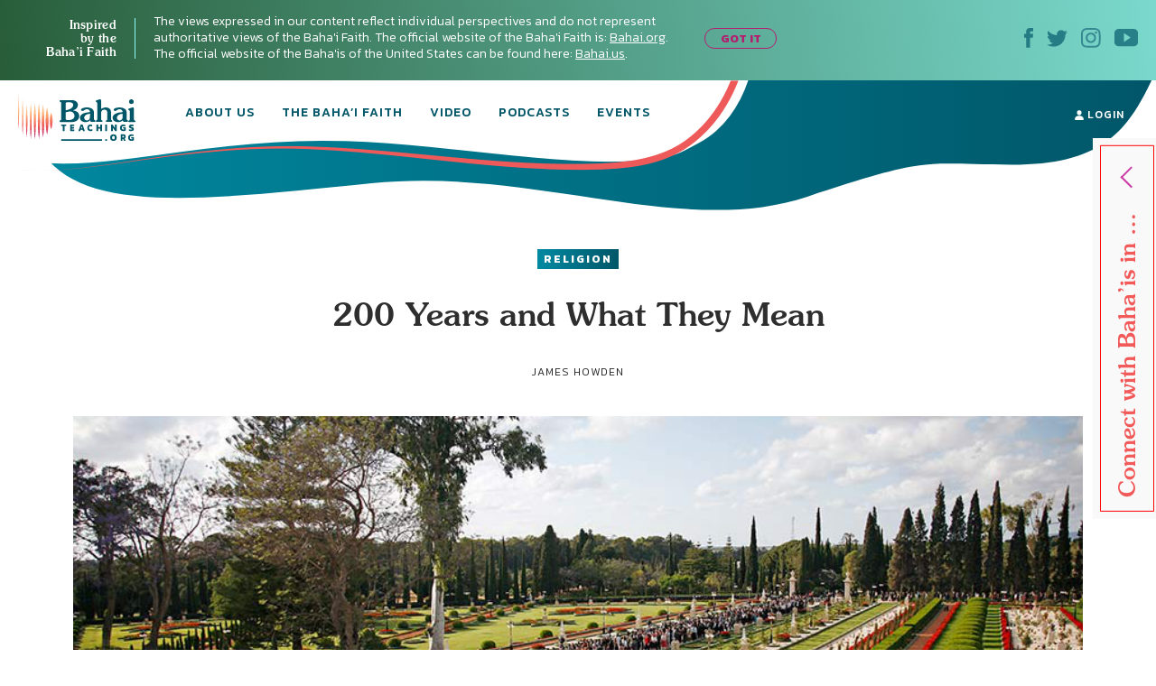

--- FILE ---
content_type: image/svg+xml
request_url: https://bahaiteachings.org/wp-content/themes/new-bahaiteachings/static/img/icons/icon-fb.svg
body_size: -185
content:
<svg xmlns="http://www.w3.org/2000/svg" width="10" height="22" viewBox="0 0 10 22">
    <g fill="#015668" opacity=".68">
        <path d="M6.6 4.75c0-.835.546-1.035.94-1.035h2.402V0H6.636C2.958 0 2.135 2.75 2.135 4.538v1.951H0v4.339h2.158v10.839h4.28v-10.84h3.168l.139-1.704L10 6.489H6.6V4.75z"/>
    </g>
</svg>


--- FILE ---
content_type: image/svg+xml
request_url: https://bahaiteachings.org/wp-content/themes/new-bahaiteachings/static/img/icons/icon-instagram-blue.svg
body_size: 288
content:
<svg xmlns="http://www.w3.org/2000/svg" width="22" height="22" viewBox="0 0 22 22">
    <g fill="#378892">
        <path d="M19.72 10.895c-.043-1.614-.059-3.221-.136-4.825-.061-1.26-.483-2.38-1.53-3.177-.789-.602-1.718-.832-2.675-.842-3.06-.03-6.12-.076-9.178.008-2.558.07-4.122 1.499-4.192 3.874-.096 3.294-.08 6.593-.002 9.888.047 1.946 1.2 3.264 2.963 3.695.418.102.854.182 1.282.184 3.018.016 6.035.016 9.053 0 .428-.002.865-.08 1.283-.182 1.808-.44 2.897-1.806 2.995-3.811.079-1.605.094-3.212.137-4.812M7.012.015h7.463c.582.052 1.165.095 1.746.16 2.963.334 5.075 2.446 5.282 5.42.246 3.515.222 7.037 0 10.553-.083 1.306-.552 2.5-1.44 3.501-1.233 1.392-2.844 1.933-4.634 1.99-2.01.065-4.022.085-6.033.078-1.325-.005-2.657-.023-3.974-.155-3.11-.313-5.26-2.524-5.35-5.65-.098-3.362-.094-6.73 0-10.093C.154 2.88 2.054.795 4.939.249 5.62.122 6.32.09 7.012.015"/>
        <path d="M7.13 10.847c-.004 2.067 1.656 3.742 3.717 3.751 2.052.01 3.737-1.672 3.74-3.731.003-2.07-1.655-3.741-3.718-3.749-2.057-.007-3.735 1.666-3.74 3.73m9.479-.003c.011 3.164-2.562 5.754-5.726 5.763-3.174.009-5.746-2.538-5.772-5.715-.025-3.163 2.542-5.767 5.703-5.783 3.197-.016 5.784 2.544 5.795 5.735M15.33 5.105c0-.72.564-1.278 1.285-1.272.694.005 1.258.56 1.27 1.254.013.7-.569 1.295-1.273 1.3-.71.006-1.282-.566-1.282-1.282"/>
    </g>
</svg>
